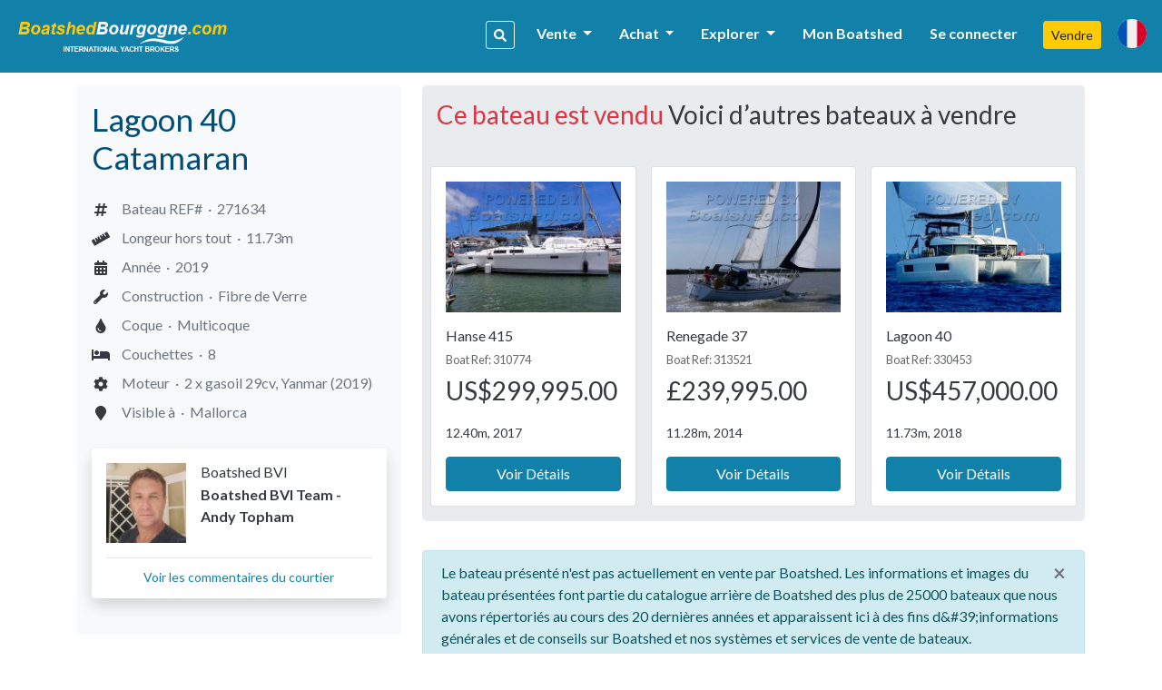

--- FILE ---
content_type: text/html; charset=UTF-8
request_url: https://bourgogne.boatshed.com/lagoon_40-boat-271634.html
body_size: 15799
content:
    <!DOCTYPE HTML>
<html dir="ltr" lang="" class="bs-bourgogne">
<head>
    <meta charset="utf-8">
<meta name="viewport" content="width=device-width, initial-scale=1, user-scalable=no, shrink-to-fit=no">

<title>Lagoon 40 Catamaran A Vendre, 11.73m, 2019</title>
<meta name="description" content="Lagoon 40 Catamaran A vendre | 11.73m | 2019 | 2x diesel 29cv | Fibre de Verre Construction | Multicoque Coque | 8 couchettes | Bateau REF# 271634" />
<meta name="keywords" content="Lagoon 40 Catamaran, 11.73m, 2019, 2 x diesel 29cv, Fibre de Verre construction, Multicoque underwater profile, 8 berth(s)" />
<meta name="robots" content="noindex,follow">

<meta property="og:title" content="Lagoon 40 Catamaran A Vendre, 11.73m, 2019"/>
<meta property="og:type" content="company"/>
    <meta property="og:image" content="https://d385tlrw8quush.cloudfront.net/400/300/271634_15e72550cddac957a3f4ad26b6632ee7.jpg"/>
<meta property="og:url" content="http://www.boatshed.com/lagoon_40-boat-271634.html"/>
<meta property="og:site_name" content="boatshed.com"/>
<meta property="fb:app_id" content="238802569484258">
<meta property="og:description" content="Lagoon 40 Catamaran A vendre | 11.73m | 2019 | 2x diesel 29cv | Fibre de Verre Construction | Multicoque Coque | 8 couchettes | Bateau REF# 271634"/>
<!-- Twitter Card Markup -->
<meta name="twitter:card" content="photo" />
<meta name="twitter:site" content="@boatshedneil" />
<meta name="twitter:title" content="Lagoon 40 Catamaran A Vendre, 11.73m, 2019" />
<meta name="twitter:image" content="https://d385tlrw8quush.cloudfront.net/400/300/271634_15e72550cddac957a3f4ad26b6632ee7.jpg" />
<meta name="twitter:url" content="http://www.boatshed.com/lagoon_40-boat-271634.html" />

<link rel="preconnect" href="https://fonts.googleapis.com">
<link rel="preconnect" href="https://fonts.gstatic.com" crossorigin>

<!-- Ahrefs -->
<meta name="ahrefs-site-verification" content="76409a1983730b0668a08d7aa1062a1bb4f275eedf65f10646340b0d8fde438c">

    <link rel="shortcut icon" href="/lib/img/logos/bs-favico.png" type="image/x-icon"/>

<!-- Lato Font -->
<link href="https://fonts.googleapis.com/css2?family=Lato:ital,wght@0,100;0,300;0,400;0,700;0,900;1,100;1,300;1,400;1,700;1,900&display=swap" rel="stylesheet">

<!-- Styles -->
<link rel="stylesheet" href="https://d385tlrw8quush.cloudfront.net/lib/frontend/dist/core/common.1765353562.p.css">

<link href="https://d385tlrw8quush.cloudfront.net/lib/css/print.css" rel="stylesheet" type="text/css" media="print" />


<meta name="facebook-domain-verification" content="" />

<script>
    <!-- Google Tag Manager -->
    var dataLayer=[];
                            
    dataLayer.push({
        'broker': {
            'broker_id':'416',
            'broker_un':'bourgogne'
        },

        'user': {
                                        'sessionID':'6248eb52797886c3bfb4d4db36a124fc',
                                                    'loggedIn': 'false',
                    },
    });
                (function(w,d,s,l,i){w[l]=w[l]||[];w[l].push({'gtm.start':
        new Date().getTime(),event:'gtm.js'});var f=d.getElementsByTagName(s)[0],
        j=d.createElement(s),dl=l!='dataLayer'?'&l='+l:'';j.async=true;j.src=
        'https://www.googletagmanager.com/gtm.js?id='+i+dl;f.parentNode.insertBefore(j,f);
    })(window,document,'script','dataLayer','GTM-WPRMGN');
    <!-- End Google Tag Manager -->

    // Hotjar Tracking Code for https://www.boatshed.com
    (function(h,o,t,j,a,r){
        h.hj=h.hj||function(){(h.hj.q=h.hj.q||[]).push(arguments)};
        h._hjSettings={hjid:1029809,hjsv:6};
        a=o.getElementsByTagName('head')[0];
        r=o.createElement('script');r.async=1;
        r.src=t+h._hjSettings.hjid+j+h._hjSettings.hjsv;
        a.appendChild(r);
    })(window,document,'https://static.hotjar.com/c/hotjar-','.js?sv=');

    /* Broker Facebook Pixel */
        /* Broker Facebook Pixel END */
</script>
                                                    <link rel="canonical" href="https://bvi.boatshed.com/lagoon_40-boat-271634.html" />
                            
                    </head>

<body id="viewboat" class="">
<noscript>
    <!-- Google Tag Manager (noscript) -->
    <iframe src="https://www.googletagmanager.com/ns.html?id=GTM-WPRMGN"
            height="0" width="0" style="display:none;visibility:hidden"></iframe>
        <!-- End Google Tag Manager (noscript) -->
    <!-- Broker Facebook Pixel -->
        <!-- End Broker Facebook Pixel -->
</noscript>
<div>
        	    <div id="fb-root"></div>
        <script>
            window.fbAsyncInit = function() {
                FB.init({
                    appId  : '238802569484258',
                    status : true, // check login status
                    cookie : true, // enable cookies to allow the server to access the session
                    xfbml  : true,  // parse XFBML
                    channelUrl  : 'http://www.boatshed.com/channel.html', // Custom Channel URL
                    oauth : false //enables OAuth 2.0
                });
            };
            (function() {
                var e = document.createElement('script');
                e.src = document.location.protocol + '//connect.facebook.net/en_US/all.js';
                e.async = true;
                document.getElementById('fb-root').appendChild(e);
            }());
        </script>
    
                <nav class="navbar fixed-top navbar-expand-xl bs" id="siteNav">
    <div class="container pl-0 pr-0">

        <a id="logo" title="Retour à l&#039;Accueil" href="/">

            
                                                    <img src="https://d385tlrw8quush.cloudfront.net/images/brokerLogos/1fcfec4e185f6aff2dbe9df0303ae9dc-boatshed-logo-brokers-website-logo-379x60_new-boatshed-bourgogne.png" alt="BoatshedBourgogne.com - International Yacht Brokers" />
                
                    </a>

                <ul class="nav navbar-nav ml-auto">
            <li class="nav-item">
                <a data-toggle="modal" data-target="#keywordSearchModal" class="d-inline-block d-lg-none btn btn-sm btn-outline-primary mr-3"><i class="fas fa-search"></i></a>
            </li>
        </ul>
        
        <button class="navbar-toggler" type="button" data-toggle="collapse" data-target=".navbar-collapse">
            <i class="fa fa-fw fa-bars"></i>
        </button>

        <div class="navbar-collapse navbar-responsive-collapse collapse mb-0">
            <ul class="nav navbar-nav ml-auto mt-lg-0">

                                
                                                            <li class="nav-item">
                        <a data-toggle="modal" id="navSearch" data-target="#keywordSearchModal" class="d-none d-lg-block btn btn-sm btn-outline-light mr-2 nav-search-btn" title="Recherche de bateaux"><i class="fas fa-search"></i></a>
                    </li>
                    
                                                                                                <li class="nav-item dropdown">
                                <a href="#" class="nav-link dropdown-toggle" data-toggle="dropdown" title="Vente">Vente <b class="caret"></b></a>
                                <div class="dropdown-menu">
                                                                                                                        <a class="dropdown-item" href="/aboutus/sell-my-boat" title="Vendre" >
                                                                                                    Vendre
                                                                                            </a>
                                                                                                                                                                <a class="dropdown-item" href="/boatbid/why_boatshed" title="Why Boatshed?" >
                                                                                                    Pourquoi Boatshed?
                                                                                            </a>
                                                                                                            </div>
                            </li>
                                                                                                                        <li class="nav-item dropdown">
                                <a href="#" class="nav-link dropdown-toggle" data-toggle="dropdown" title="Achat">Achat <b class="caret"></b></a>
                                <div class="dropdown-menu">
                                                                                                                        <a class="dropdown-item" href="/boats-for-sale/" title="Bateaux d&amp;#39;occasion" >
                                                                                                    Bateaux D&#39;occasion
                                                                                            </a>
                                                                                                                                                                <a class="dropdown-item" href="/aboutus/how-to-buy-a-boat" title="Acheter un bateau" >
                                                                                                    Acheter un Bateau
                                                                                            </a>
                                                                                                                                                                <a class="dropdown-item" href="http://www.boatbid.com" title="Boatbid" target="_blank">
                                                                                                    BoatBid
                                                                                            </a>
                                                                                                            </div>
                            </li>
                                                                                                                        <li class="nav-item dropdown">
                                <a href="#" class="nav-link dropdown-toggle" data-toggle="dropdown" title="Explorer">Explorer <b class="caret"></b></a>
                                <div class="dropdown-menu">
                                                                                                                        <a class="dropdown-item" href="/contact.php" title="Contact" >
                                                                                                    Contactez-nous
                                                                                            </a>
                                                                                                                                                                <a class="dropdown-item" href="/aboutus/history" title="Company History" >
                                                                                                    Historique de L&#39;entreprise
                                                                                            </a>
                                                                                                                                                                <a class="dropdown-item" href="/links.php" title="Liens" >
                                                                                                    Liens
                                                                                            </a>
                                                                                                                                                                <a class="dropdown-item" href="/aboutus/join-us" title="Rejoignez-nous" >
                                                                                                    Rejoignez-nous
                                                                                            </a>
                                                                                                            </div>
                            </li>
                                            
                                                                <li class="nav-item">
                            <a class="nav-link" href="/myboatshed.php">
                                Mon Boatshed
                            </a>
                        </li>
                        <li class="nav-item">
                            <a class="nav-link" href="/login.php" data-toggle="modal" data-target="#myBoatshedModal">
                                Se connecter
                            </a>
                        </li>
                                                            <li class="nav-item">
                        <a href="/aboutus/sell-my-boat" class="btn btn-sm btn-secondary">Vendre</a>
                    </li>

                
                                <li class="nav-item">
                    <a class="nav-link" id="lang-icon" href="#" data-toggle="modal" data-target="#langModal" title="Langue et devise">
                        <span class="d-inline-block d-lg-none text-white font-weight-bold mt-1 ml-2">Langue et devise</span>
                        <span class="bs-flag-32 bs-flag-fr-2x float-left float-lg-none"></span>
                    </a>
                </li>
            </ul>
        </div>
    </div>
</nav>
<div class="modal fade" id="myBoatshedModal" tabindex="-1" role="dialog">
    <div class="modal-dialog modal-lg modal-dialog-centered">
        <div class="modal-content">
            <div class="modal-body pt-4 pb-4">
                <div class="container-fluid">
                    <div class="row">
                        <button type="button" class="close" data-dismiss="modal" aria-label="Close"
                                style="position: absolute; right: 0; top: 0; padding: .75rem; z-index: 99;">
                                &times;
                        </button>
                        <div class="col-12 col-lg-6" id="signin-col">
                            <h3 class="mb-3">Se connecter</h3>
                            <form id="login_form" action="/dologin.php" method="post" name="loginform">
                                <div class="alert alert-danger cookie-warning" role="alert">
                                    **AVERTISSEMENT - Les cookies ne sont pas autorisés.  **\nVous ne pouvez pas vous inscrire et vous connecter sans autoriser les cookies.\nVeuillez vérifier votre documentation de browser pour continuer.
                                </div>
                                                                    <input type="hidden" name="retBoat" value="271634">
                                                                <div class="form-row clearfix mb-4">

                                    <div class="input-group mb-0">
                                        <input class="form-control" type="email" id="Boatshed_Login_Email" name="Login_Email" size="30" maxlength="255" value="" placeholder="Email" required />
                                        <div class="input-group-append">
                                            <button type="submit" class="btn btn-primary" id="inlinesubmit">Se connecter</button>
                                        </div>
                                    </div>
                                    <div class="form-check pt-1">
                                        <label class="form-check-label">
                                            <input type="checkbox" value="true" name="form_rememberme" id="form_rememberme" class="form-check-input" />
                                            Restez connecté
                                        </label>
                                    </div>
                                </div>
                                                                    <h6 class="mb-2 pt-3">Alternativement,</h6>
                                    <ul>
                                                                                    <li class="mb-2">
                                                <a href="/register.php?provider=facebook&boat=271634"
                                                   class="btn btn-block btn-social-facebook text-left d-flex flex-row flex-wrap align-items-center px-0 py-1" title="Inscrivez-vous avec Facebook">
                                                                                                                                                                                                                    <i class="col-2 fab fa-facebook-f fa-2x text-center px-1 py-2 border border-light border-top-0 border-left-0 border-bottom-0"></i>
                                                    <span class="col px-3">Inscrivez-vous avec Facebook</span>
                                                </a>
                                            </li>
                                                                                    <li>
                                                <a href="/register.php?provider=google&boat=271634"
                                                   class="btn btn-block btn-social-google text-left d-flex flex-row flex-wrap align-items-center px-0 py-1" title="Inscrivez-vous avec Google">
                                                                                                                                                                                                                    <i class="col-2 fab fa-google fa-2x text-center px-1 py-2 border border-light border-top-0 border-left-0 border-bottom-0"></i>
                                                    <span class="col px-3">Inscrivez-vous avec Google</span>
                                                </a>
                                            </li>
                                                                            </ul>
                                                            </form>
                        </div>

                        <div class="col" id="register-col">
                            <h3>Pourquoi Boatshed?</h3>
                            <ul class="pb-1" style="padding-inline-start: 1.2rem;">
                                <li><p>Affichez toutes les statistiques de vos bateaux en temps réel</p></li>
                                <li><p>Créer une « montre » véritable sur les bateaux que vous êtes en intéressée</p></li>
                                <li><p>Refer a boat and earn up to 20% of the brokers commission</p></li>
                            </ul>

                            <a href="
                                                                            /register.php?boat=271634
                                                                        "
                               class="btn btn-lg btn-block btn-primary">
                                Inscription gratuite
                            </a>

                        </div>
                    </div>
                </div>
            </div>
        </div>
    </div>
</div><div class="modal fade" id="langModal" tabindex="-1" role="dialog">
    <div class="modal-dialog modal-md">
        <div class="modal-content">
            <div class="modal-header">
                <h5 class="modal-title text-tertiary">
                                            Langue et devise
                                    </h5>
                <button type="button" class="close" data-dismiss="modal"><span>&times;</span></button>
            </div>
            <div class="modal-body">
                                <ul class="nav nav-pills nav-justified mb-4" id="pills-tab" role="tablist">
                    <li class="nav-item">
                        <a class="nav-link active" id="pills-lang-tab" data-toggle="pill" href="#pills-lang" role="tab"><i class="fas fa-globe fa-fw mr-1"></i> La langue</a>
                    </li>
                    <li class="nav-item">
                        <a class="nav-link" id="pills-currency-tab" data-toggle="pill" href="#pills-currency" role="tab"><i class="fas fa-coins fa-fw mr-1"></i> Devise</a>
                    </li>
                    <li class="nav-item">
                        <a class="nav-link" id="pills-units-tab" data-toggle="pill" href="#pills-units" role="tab"><i class="fas fa-ruler fa-fw mr-1"></i> Unités</a>
                    </li>
                </ul>
                                <div class="tab-content" id="pills-tabContent">
                    <div class="tab-pane fade show active" id="pills-lang" role="tabpanel">
                        <div class="list-group">
                                                                                                <a rel="nofollow" class="list-group-item list-group-item-action lang-en" href="/dolocalise.php?l=en" title="English (British)"><i class="bs-flag-16 bs-flag-en"></i> English (British)</a>
                                                                                                                                <a rel="nofollow" class="list-group-item list-group-item-action lang-en-us" href="/dolocalise.php?l=en-us" title="English (US)"><i class="bs-flag-16 bs-flag-en-us"></i> English (US)</a>
                                                                                                                                <a rel="nofollow" class="list-group-item list-group-item-action lang-de" href="/dolocalise.php?l=de" title="Deutsch"><i class="bs-flag-16 bs-flag-de"></i> Deutsch</a>
                                                                                                                                <a rel="nofollow" class="list-group-item list-group-item-action lang-el" href="/dolocalise.php?l=el" title="ελληνικά"><i class="bs-flag-16 bs-flag-el"></i> ελληνικά</a>
                                                                                                                                <a rel="nofollow" class="list-group-item list-group-item-action lang-es" href="/dolocalise.php?l=es" title="Español"><i class="bs-flag-16 bs-flag-es"></i> Español</a>
                                                                                                                                <div class="list-group-item list-group-item-action lang-fr active" title="Français"><i class="bs-flag-16 bs-flag-fr"></i> Français</div>
                                                                                                                                <a rel="nofollow" class="list-group-item list-group-item-action lang-hr" href="/dolocalise.php?l=hr" title="Hrvatski"><i class="bs-flag-16 bs-flag-hr"></i> Hrvatski</a>
                                                                                                                                <a rel="nofollow" class="list-group-item list-group-item-action lang-it" href="/dolocalise.php?l=it" title="Italiano"><i class="bs-flag-16 bs-flag-it"></i> Italiano</a>
                                                                                                                                <a rel="nofollow" class="list-group-item list-group-item-action lang-nl" href="/dolocalise.php?l=nl" title="Nederlands"><i class="bs-flag-16 bs-flag-nl"></i> Nederlands</a>
                                                                                                                                <a rel="nofollow" class="list-group-item list-group-item-action lang-pt" href="/dolocalise.php?l=pt" title="Português"><i class="bs-flag-16 bs-flag-pt"></i> Português</a>
                                                                                                                                <a rel="nofollow" class="list-group-item list-group-item-action lang-ru" href="/dolocalise.php?l=ru" title="русский"><i class="bs-flag-16 bs-flag-ru"></i> русский</a>
                                                                                                                                <a rel="nofollow" class="list-group-item list-group-item-action lang-ar" href="/dolocalise.php?l=ar" title=" العربية"><i class="bs-flag-16 bs-flag-ar"></i>  العربية</a>
                                                                                    </div>
                    </div>
                    <div class="tab-pane fade" id="pills-currency" role="tabpanel">
                        <div class="list-group">
                                                                                                <a rel="nofollow" class="list-group-item list-group-item-action" href="/docurrency.php?c=1" title="&amp;pound;">&pound;</a>
                                                                                                                                <div class="list-group-item list-group-item-action active" title="&amp;euro;">&euro;</div>
                                                                                                                                <a rel="nofollow" class="list-group-item list-group-item-action" href="/docurrency.php?c=3" title="US$">US$</a>
                                                                                                                                <a rel="nofollow" class="list-group-item list-group-item-action" href="/docurrency.php?c=4" title="C$">C$</a>
                                                                                                                                <a rel="nofollow" class="list-group-item list-group-item-action" href="/docurrency.php?c=5" title="THB฿">THB฿</a>
                                                                                                                                <a rel="nofollow" class="list-group-item list-group-item-action" href="/docurrency.php?c=6" title="A$">A$</a>
                                                                                                                                <a rel="nofollow" class="list-group-item list-group-item-action" href="/docurrency.php?c=7" title="AED">AED</a>
                                                                                                                                <a rel="nofollow" class="list-group-item list-group-item-action" href="/docurrency.php?c=8" title="BTC฿">BTC฿</a>
                                                                                                                                <a rel="nofollow" class="list-group-item list-group-item-action" href="/docurrency.php?c=9" title="NZD$">NZD$</a>
                                                                                                                                <a rel="nofollow" class="list-group-item list-group-item-action" href="/docurrency.php?c=10" title="R">R</a>
                                                                                    </div>
                    </div>
                    <div class="tab-pane fade" id="pills-units" role="tabpanel">
                        <p class="mt-3">Longueur</p>
                        <div class="list-group">
                            <a rel="nofollow" class="list-group-item list-group-item-action active" href="/domeasurement.php?unit=meters">Mètres</a>
                            <a rel="nofollow" class="list-group-item list-group-item-action " href="/domeasurement.php?unit=feet">Pieds</a>
                        </div>
                    </div>
                </div>
            </div>
        </div>
    </div>
</div><div class="modal fade" id="keywordSearchModal" tabindex="-1" role="dialog">
    <div class="modal-dialog modal-xl">
        <div class="modal-content">
            <div class="modal-body">
                                <div class="row">
    <div class="col-12 col-md-12 col-lg-8 mb-3">
        <div class="card bg-light h-100 shadow-sm">
            <h5 class="card-header text-left">Rechercher dans notre catalogue</h5>
            <div class="card-body">
                <form action="/dosearch.php" method="get" class="SearchForm">
                    <div class="input-group">
                        <input type="text" class="form-control" name="q" placeholder="Nom, marque, modèle, etc.">
                        <div class="input-group-append">
                            <button class="btn btn-primary" type="submit">rechercher</button>
                        </div>
                    </div>
                </form>
                <div class="text-center text-lg-left">
                    <a href="/list-by-type" class="btn btn-outline-primary btn-sm mt-4 mx-3 mx-lg-0 mt-lg-2 mr-lg-2">Recherche par type de bateau <i class="fas fa-fw fa-angle-right"></i></a>
                    <a href="/list-by-manufacturer" class="btn btn-outline-primary btn-sm mt-4 mx-3 mx-lg-0 mt-lg-2 mr-lg-2">Recherche par marque / modèle <i class="fas fa-fw fa-angle-right"></i></a>
                </div>
            </div>
        </div>
    </div>

    <div class="col-12 col-md-12 col-lg-4 mb-3">
        <div class="card h-100 shadow-sm">
            <h5 class="card-header text-left">Allez directement, entrez une référence de bateau</h5>
            <div class="card-body">
                <form action="/viewboat.php" method="get" class="SearchForm">
                    <div class="input-group">
                        <div class="input-group-prepend">
                            <span class="input-group-text" id="inputGroup-sizing-sm"> <i class="fas fa-fw fa-hashtag"></i></span>
                        </div>
                        <input type="number" class="form-control" name="boat" placeholder="e.g. #123456" required>
                        <div class="input-group-append">
                            <button class="btn btn-outline-primary" type="submit">Aller
                            </button>
                        </div>
                    </div>
                </form>
            </div>
        </div>
    </div>
</div>                <div class="text-center my-2 my-lg-0">
                    <a href="/used-boats-for-sale" class="btn btn-secondary btn-sm">plus d&#039;options</a>
                </div>
            </div>
        </div>
    </div>
</div>            <!--[if lt IE 9]>
    <div class="alert alert-info">You are using an <strong>outdated</strong> browser. Please <a href="http://browsehappy.com/">upgrade your browser</a> to improve your experience.</div>
    <![endif]-->

                
                <div id="body" class="container mt-4 mb-5">
            <div class="cookie-warning d-none">
                <div class="row">
                    <div class="col-md-12">
                        <div class="alert alert-danger" style="padding: 2rem">
                            <span class="fa fa-warning"></span> This website requires cookies to work. Your browser is blocking cookies and so you will be unable to register or login.
                            <a href="https://www.whatismybrowser.com/guides/how-to-enable-cookies/auto" rel="noopener" rel="noreferrer" target="_blank" class="strong" title="How to enable Cookies">Learn how to enable cookies <span class="fa fa-external-link"></span></a>
                        </div>
                    </div>
                </div>
            </div>
            <div class="row">
                                <div class="col-md-12 col-lg-12 mb-5 mb-md-0" id="maincontent">
                    <div id="minisearch-container-main"></div>
                                        
                                            <div itemscope itemtype="http://schema.org/Product">
                <div class="d-block d-lg-none">
                            <div class="alert alert-block alert-info mt-3 mb-4">
            <button type="button" class="close" data-dismiss="alert">&times;</button>
            Le bateau présenté n&#039;est pas actuellement en vente par Boatshed. Les informations et images du bateau présentées font partie du catalogue arrière de Boatshed des plus de 25000 bateaux que nous avons répertoriés au cours des 20 dernières années et apparaissent ici à des fins d&amp;#39;informations générales et de conseils sur Boatshed et nos systèmes et services de vente de bateaux.
        </div>
            </div>

                
                
        <div class="row"  >
                        <div class="col-lg-4 pr-lg-2 mb-0 mb-md-4 mb-lg-0">
                <div class="p-3 bg-light rounded mb-1 mb-md-0" id="boat-sidebar">
        <h1 itemprop="name" class="text-tertiary">
         <span itemprop="brand" itemscope itemtype="http://schema.org/Brand">
             <span itemprop="name">Lagoon 40 Catamaran</span>
         </span>
    </h1>
    
    <h5 class="body-color pt-1">

        
                        <div class="mt-1 mb-4 mb-lg-0">
                                                                                                <div itemprop="offers" itemscope itemtype="http://schema.org/Offer" class="d-none">
                        <span itemprop="priceCurrency" content="GBP" style="display:none;">&pound;</span><span 
                            itemprop="price" content="0" style="display: none;">0</span>
                        <span class="btn btn-sm btn-danger">Vendu / Non disponible</span>
                        <link itemprop="availability" href="https://schema.org/OutOfStock" />
                        <a href="https://bvi.boatshed.com/lagoon_40-boat-271634.html" itemprop="url"></a>
                     </div>
                                                                                                                                                                                                                                                                                                            </div>

                        
        
    </h5>


                <div class="float-cta-mobile">
                    </div>
    

        <ul itemprop="description" class="list-unstyled">
                                                        <li class="py-1">
                                                    <i class="fas fas fa-hashtag fa-fw"></i>
                                                <span>Bateau REF#&nbsp;&nbsp;&middot;&nbsp;</span>
                        <span><span id="boatRef" itemprop="sku">271634</span></span>
                    </li>
                                                                                                                                                            <li class="py-1">
                                                    <i class="fas fas fa-ruler fa-fw"></i>
                                                <span>Longeur hors tout&nbsp;&nbsp;&middot;&nbsp;</span>
                        <span>11.73m</span>
                    </li>
                                                                                                <li class="py-1">
                                                    <i class="fas fas fa-calendar-alt fa-fw"></i>
                                                <span>Année&nbsp;&nbsp;&middot;&nbsp;</span>
                        <span>2019</span>
                    </li>
                                                                                                <li class="py-1">
                                                    <i class="fas fas fa-wrench fa-fw"></i>
                                                <span>Construction&nbsp;&nbsp;&middot;&nbsp;</span>
                        <span>Fibre de Verre</span>
                    </li>
                                                                                                <li class="py-1">
                                                    <i class="fas fas fa-tint fa-fw"></i>
                                                <span>Coque&nbsp;&nbsp;&middot;&nbsp;</span>
                        <span>Multicoque</span>
                    </li>
                                                                                                                <li class="py-1">
                        <i class="fas fa-bed fa-fw"></i>
                        <span>Couchettes&nbsp;&nbsp;&middot;&nbsp;</span>
                        <span>8</span>
                    </li>
                                                                                                                <li class="py-1">
                        <i class="fas fa-cog fa-fw"></i>
                        <span>Moteur&nbsp;&nbsp;&middot;&nbsp;</span>
                        <span>2 x gasoil 29cv, Yanmar (2019)</span>
                    </li>
                                                                <li class="py-1">
                                                    <i class="fas fas fa-map-marker fa-fw"></i>
                                                <span>Visible à&nbsp;&nbsp;&middot;&nbsp;</span>
                        <span>Mallorca</span>
                    </li>
                                                                        </ul>



        


        <div class="card broker-card my-4 rounded shadow">
        <div class="card-body">
            <div class="media">
                <img class="mr-3 align-self-start img-fluid boat-broker-image"  src="https://d385tlrw8quush.cloudfront.net/linkimage-b782932be7125f9fd92c23040169f9ea-20190216_091245-01.jpeg.jpg-200-200" alt="Boatshed BVI"/>
                <div class="media-body d-block">
                    <div class="text-center text-lg-left">
                        <h6 class="body-color mb-1">
                                                            Boatshed BVI
                                                    </h6>
                        <span class="d-block body-color font-weight-bold mb-2">Boatshed BVI Team - Andy Topham</span>
                                            </div>
                </div>
            </div>
                <hr>
                <div class="text-center" style="line-height:1;">
                                            <a href="#friends-of-boatshed" class="view-brokers-comments font-size-sm mt-1">
                            Voir les commentaires du courtier
                        </a>
                                    </div>
        </div>
    </div>
        </div>
            </div>
                        <div class="col-lg-8">
                
        

    <div class="jumbotron p-3 d-none d-lg-block">
        <div class="recommended-container d-print-none">
            <h3 class="mb-3"><span class="text-danger">Ce bateau est vendu</span> Voici d’autres bateaux à vendre</h3>
                                                                                
    

<div class="slider_recommendation " data-recommend-type="similar" data-recommend-location="view_boat" data-listing-type="for-sale" >
    <ul class="thumbnails row p-0 my-0" style="list-style:none; display: flex !important;">
                    <li class="col-12 col-sm-6 col-md-4 mt-4 mt-4" data-recommend-pos="0">
                <div class="card">
                    <div class="card-body">
                        <a class="ImageLink d-block" style="position:relative;">
                            <div class="image-placeholder"></div>
                        </a>
                        <div class="caption caption-placeholder p-1 mt-2">
                            <div class="caption-body-placeholder"></div>
                            <a disabled="disabled"
                               class="btn btn-disabled btn-block"><i class="icon-repeat loader"></i> Chargement</a>
                        </div>
                    </div>
                </div>
            </li>
                    <li class="col-12 col-sm-6 col-md-4 mt-4 mt-4" data-recommend-pos="1">
                <div class="card">
                    <div class="card-body">
                        <a class="ImageLink d-block" style="position:relative;">
                            <div class="image-placeholder"></div>
                        </a>
                        <div class="caption caption-placeholder p-1 mt-2">
                            <div class="caption-body-placeholder"></div>
                            <a disabled="disabled"
                               class="btn btn-disabled btn-block"><i class="icon-repeat loader"></i> Chargement</a>
                        </div>
                    </div>
                </div>
            </li>
                    <li class="col-12 col-sm-6 col-md-4 mt-4 mt-4" data-recommend-pos="2">
                <div class="card">
                    <div class="card-body">
                        <a class="ImageLink d-block" style="position:relative;">
                            <div class="image-placeholder"></div>
                        </a>
                        <div class="caption caption-placeholder p-1 mt-2">
                            <div class="caption-body-placeholder"></div>
                            <a disabled="disabled"
                               class="btn btn-disabled btn-block"><i class="icon-repeat loader"></i> Chargement</a>
                        </div>
                    </div>
                </div>
            </li>
            </ul>
</div>        </div>
    </div>

<div class="d-none d-lg-block">
                    <div class="alert alert-block alert-info mt-3 mb-4">
            <button type="button" class="close" data-dismiss="alert">&times;</button>
            Le bateau présenté n&#039;est pas actuellement en vente par Boatshed. Les informations et images du bateau présentées font partie du catalogue arrière de Boatshed des plus de 25000 bateaux que nous avons répertoriés au cours des 20 dernières années et apparaissent ici à des fins d&amp;#39;informations générales et de conseils sur Boatshed et nos systèmes et services de vente de bateaux.
        </div>
    </div>




    <div class="row no-gutters mb-0">
    <div class="col-12">
                <div class="mainPhoto boat_image">
            
            
                            <span class="sold-boat-badge"></span>
            
                        <a href="#" data-toggle="modal" data-target="#inline-login-reg" onclick="">
                <img
                        itemprop="image"
                        class="rounded img-fluid"
                        id="main_boat_image"
                        src="https://d385tlrw8quush.cloudfront.net/1024/768/271634_15e72550cddac957a3f4ad26b6632ee7.jpg"
                        title="Lagoon 40 Catamaran"
                        alt="Lagoon 40 Catamaran"
                        width="100%"
                />
            </a>
                    </div>
                <div class="boat_gallery_buttons d-flex d-print-none text-center">
                                                    <a
                        href=""
                        class="boat_phone_gallery_summary btn btn-lg btn-light flex-even py-3 text-center"
                        title=""
                                                    data-toggle="modal" data-target="#inline-login-reg"
                                                onclick=""                        onclick="$('a.fancybox').eq(0).trigger('click'); return false;"
                >
                    <i class="fas fa-images fa-fw fa-2x d-block mx-auto mb-2 text-primary"></i>
                    Photos<span class="badge badge-dark ml-2">108</span>
                </a>
                                        <a
                        href=""
                        class="boat_phone_gallery_summary btn btn-lg btn-light flex-even py-3"
                        title=""
                                                    data-toggle="modal" data-target="#inline-login-reg"
                                                onclick=""                        onclick="$('a.fancybox').eq().trigger('click'); return false;"
                >
                    <i class="fab fa-youtube fa-fw fa-2x d-block mx-auto mb-2" style="color:#ff0000;"></i>
                    Vidéos<span class="badge badge-dark ml-2">4</span>
                </a>
                                        <a
                        href=""
                        class="boat_phone_gallery_summary btn btn-lg btn-light flex-even py-3"
                        title=""
                                                    data-toggle="modal" data-target="#inline-login-reg"
                                                 onclick=""                        onclick="$('a.fancybox').eq().trigger('click'); return false;"
                >
                    <i class="fas fa-vr-cardboard fa-fw fa-2x d-block mx-auto mb-2 text-orange"></i>
                    360&deg; VR Photos<span class="badge badge-dark ml-2">9</span>
                </a>
                                </div>
    </div>
</div>    







    <div class="bg-light rounded mt-5">
                <ul class="nav nav-pills nav-fill mb-3 d-print-none" id="boat-details-pills">
            <li class="nav-item p-3">
                <a class="nav-link py-3 active show" id="spec-tab" data-toggle="pill" href="#spec" role="tab" aria-controls="spec" aria-selected="true">spécification</a>
            </li>
            <li class="nav-item p-3">
                <a class="nav-link py-3" id="info-tab" data-toggle="pill" href="#info" role="tab" aria-controls="info" aria-selected="false">Information additionnelle</a>
            </li>
        </ul>
                <div class="tab-content" id="pills-tabContent">

                        <div class="tab-pane fade show active d-print-block" id="spec" role="tabpanel" aria-labelledby="pills-home-tab">
                <div id="boat_details_container" class="p-0">
                    <div class="px-3">
                    </div>
                    <div class="card-columns">

        
                                        <div class="boat_details_section card d-inline-block">
                    <h4 class="my-3 text-tertiary">Détails supplémentaires</h4>
                                                                                                                <table width="100%" border="0" cellspacing="0" cellpadding="0" class="table table-hover table-condensed table-striped table-bordered mt-3">
                                                                    <tr class="" id="spec1-VBoat_Designer">
                                        <th class="mw-50" style="word-break: break-word; min-width: 120px;">
                                            Architecte
                                        </th>
                                        <td style="word-break: break-word; text-transform: capitalize;">
                                            Van Peteghem-Lauriot Prevost
                                                                                                                                </td>
                                    </tr>
                                                                    <tr class="" id="spec1-VBoat_Builder">
                                        <th class="mw-50" style="word-break: break-word; min-width: 120px;">
                                            Chantier
                                        </th>
                                        <td style="word-break: break-word; text-transform: capitalize;">
                                            Lagoon
                                                                                                                                </td>
                                    </tr>
                                                                    <tr class="" id="spec1-VBoat_Lying">
                                        <th class="mw-50" style="word-break: break-word; min-width: 120px;">
                                            Visible à
                                        </th>
                                        <td style="word-break: break-word; text-transform: capitalize;">
                                            Mallorca
                                                                                                                                </td>
                                    </tr>
                                                                    <tr class="" id="spec1-VBoat_FuelCap">
                                        <th class="mw-50" style="word-break: break-word; min-width: 120px;">
                                            Capacité carburant
                                        </th>
                                        <td style="word-break: break-word; text-transform: capitalize;">
                                            509.1 L Total - 1 Cuve(s)
                                                                                                                                </td>
                                    </tr>
                                                                    <tr class="" id="spec1-VBoat_WaterCap">
                                        <th class="mw-50" style="word-break: break-word; min-width: 120px;">
                                            Capacité d&#039;eau
                                        </th>
                                        <td style="word-break: break-word; text-transform: capitalize;">
                                            345.5 L Total - 1 Cuve(s)
                                                                                                                                </td>
                                    </tr>
                                                            </table>
                                                            </div>
                                                <div class="boat_details_section card d-inline-block">
                    <h4 class="my-3 text-tertiary">Mécanique</h4>
                                                                                                                <table width="100%" border="0" cellspacing="0" cellpadding="0" class="table table-hover table-condensed table-striped table-bordered mt-3">
                                                                    <tr class="" id="spec1-VBoat_Engine">
                                        <th class="mw-50" style="word-break: break-word; min-width: 120px;">
                                            Moteur
                                        </th>
                                        <td style="word-break: break-word; text-transform: capitalize;">
                                            2 x gasoil 29cv
                                                                                                                                </td>
                                    </tr>
                                                                    <tr class="" id="spec1-VBoat_MakeModel">
                                        <th class="mw-50" style="word-break: break-word; min-width: 120px;">
                                            Marque et le modèle du moteur
                                        </th>
                                        <td style="word-break: break-word; text-transform: capitalize;">
                                            Yanmar (2019)
                                                                                                                                </td>
                                    </tr>
                                                                    <tr class="" id="spec1-EngineHours">
                                        <th class="mw-50" style="word-break: break-word; min-width: 120px;">
                                            Heures moteur
                                        </th>
                                        <td style="word-break: break-word; text-transform: capitalize;">
                                            moteur1= 771.3<br> moteur2= 783.9<br>
                                                                                                                                </td>
                                    </tr>
                                                                    <tr class="" id="spec1-VBoat_WaterCooled">
                                        <th class="mw-50" style="word-break: break-word; min-width: 120px;">
                                            Refroidi par
                                        </th>
                                        <td style="word-break: break-word; text-transform: capitalize;">
                                            Direct
                                                                                                                                </td>
                                    </tr>
                                                                    <tr class="" id="spec1-VBoat_Steering">
                                        <th class="mw-50" style="word-break: break-word; min-width: 120px;">
                                            Barre
                                        </th>
                                        <td style="word-break: break-word; text-transform: capitalize;">
                                            barre à roue
                                                                                                                                </td>
                                    </tr>
                                                                    <tr class="" id="spec1-VBoat_Drive">
                                        <th class="mw-50" style="word-break: break-word; min-width: 120px;">
                                            Transmission
                                        </th>
                                        <td style="word-break: break-word; text-transform: capitalize;">
                                            saildrive
                                                                                                                                </td>
                                    </tr>
                                                                    <tr class="" id="spec1-VBoat_FuelCons">
                                        <th class="mw-50" style="word-break: break-word; min-width: 120px;">
                                            Consommation carburant (approx)
                                        </th>
                                        <td style="word-break: break-word; text-transform: capitalize;">
                                            4.5 L /hr A vitesse de croisière
                                                                                                                                </td>
                                    </tr>
                                                            </table>
                                                            </div>
                                                <div class="boat_details_section card d-inline-block">
                    <h4 class="my-3 text-tertiary">Dimensions</h4>
                                                                                                                <table width="100%" border="0" cellspacing="0" cellpadding="0" class="table table-hover table-condensed table-striped table-bordered mt-3">
                                                                    <tr class="" id="spec1-VBoat_LOA">
                                        <th class="mw-50" style="word-break: break-word; min-width: 120px;">
                                            Longeur hors tout
                                        </th>
                                        <td style="word-break: break-word; text-transform: capitalize;">
                                            11.73m
                                                                                                                                </td>
                                    </tr>
                                                                    <tr class="" id="spec1-VBoat_Beam">
                                        <th class="mw-50" style="word-break: break-word; min-width: 120px;">
                                            Bau
                                        </th>
                                        <td style="word-break: break-word; text-transform: capitalize;">
                                            6.77m
                                                                                                                                </td>
                                    </tr>
                                                                    <tr class="" id="spec1-VBoat_DraftMin">
                                        <th class="mw-50" style="word-break: break-word; min-width: 120px;">
                                            Tirant d&#039;eau Min
                                        </th>
                                        <td style="word-break: break-word; text-transform: capitalize;">
                                            1.34m
                                                                                                                                </td>
                                    </tr>
                                                                    <tr class="" id="spec1-VBoat_DraftMax">
                                        <th class="mw-50" style="word-break: break-word; min-width: 120px;">
                                            Tirant d&#039;eau Max
                                        </th>
                                        <td style="word-break: break-word; text-transform: capitalize;">
                                            1.34m
                                                                                                                                </td>
                                    </tr>
                                                                    <tr class="" id="spec1-VBoat_Displacement">
                                        <th class="mw-50" style="word-break: break-word; min-width: 120px;">
                                            Deplacement
                                        </th>
                                        <td style="word-break: break-word; text-transform: capitalize;">
                                            10,348kg
                                                                                                                                </td>
                                    </tr>
                                                                    <tr class="" id="spec1-Storage">
                                        <th class="mw-50" style="word-break: break-word; min-width: 120px;">
                                            Stationnement
                                        </th>
                                        <td style="word-break: break-word; text-transform: capitalize;">
                                            Marina
                                                                                                                                </td>
                                    </tr>
                                                            </table>
                                                            </div>
                                                                    <div class="boat_details_section card d-inline-block">
                    <h4 class="my-3 text-tertiary">Voiles</h4>
                                                                                                                <table width="100%" border="0" cellspacing="0" cellpadding="0" class="table table-hover table-condensed table-striped table-bordered mt-3">
                                                                    <tr class="" id="spec1-VBoat_ReefingMainsail">
                                        <th class="mw-50" style="word-break: break-word; min-width: 120px;">
                                            Grand voile à ris
                                        </th>
                                        <td style="word-break: break-word; text-transform: capitalize;">
                                            Incidence - bande à ris (2019) Stack Pack, Fully Battened, Lazy Jacks, 2 Ris
                                                                                                                                </td>
                                    </tr>
                                                                    <tr class="" id="spec1-VBoat_Headsail">
                                        <th class="mw-50" style="word-break: break-word; min-width: 120px;">
                                            Génois/foc
                                        </th>
                                        <td style="word-break: break-word; text-transform: capitalize;">
                                            Incidence - Enrouleur (2019)
                                                                                                                                </td>
                                    </tr>
                                                            </table>
                                                            </div>
                                                            <div class="boat_details_section card d-inline-block">
                    <h4 class="my-3 text-tertiary">Systèmes électriques</h4>
                                                                                                                                                                                                                                                                <div class="extra-information d-block mb-2">
                                            <p>220 batterie volts, 3 batterie(s) chargé(s) par: moteur, panneaux solaires, prise de quai </p>
                                                                                                                                </div>
                                                                                                                                                            </div>
                                                <div class="boat_details_section card d-inline-block">
                    <h4 class="my-3 text-tertiary">Construction</h4>
                                                                                                                <table width="100%" border="0" cellspacing="0" cellpadding="0" class="table table-hover table-condensed table-striped table-bordered mt-3">
                                                                    <tr class="" id="spec1-VBoat_ConstructionType">
                                        <th class="mw-50" style="word-break: break-word; min-width: 120px;">
                                            Construction
                                        </th>
                                        <td style="word-break: break-word; text-transform: capitalize;">
                                            Fibre de Verre
                                                                                                                                </td>
                                    </tr>
                                                                    <tr class="" id="spec1-VBoat_UnderwaterProfile">
                                        <th class="mw-50" style="word-break: break-word; min-width: 120px;">
                                            Coque
                                        </th>
                                        <td style="word-break: break-word; text-transform: capitalize;">
                                            Multicoque
                                                                                                                                </td>
                                    </tr>
                                                                    <tr class="" id="spec1-VBoat_Finish">
                                        <th class="mw-50" style="word-break: break-word; min-width: 120px;">
                                            Finition
                                        </th>
                                        <td style="word-break: break-word; text-transform: capitalize;">
                                            Gelcoat finition
                                                                                                                                </td>
                                    </tr>
                                                            </table>
                                                            </div>
                                                <div class="boat_details_section card d-inline-block">
                    <h4 class="my-3 text-tertiary">Aménagements</h4>
                                                                                                                <table width="100%" border="0" cellspacing="0" cellpadding="0" class="table table-hover table-condensed table-striped table-bordered mt-3">
                                                                    <tr class="" id="spec1-form_num_total_berths">
                                        <th class="mw-50" style="word-break: break-word; min-width: 120px;">
                                            Nombre total de couchages
                                        </th>
                                        <td style="word-break: break-word; text-transform: capitalize;">
                                            8
                                                                                                                                </td>
                                    </tr>
                                                                    <tr class="" id="spec1-form_num_double_berths">
                                        <th class="mw-50" style="word-break: break-word; min-width: 120px;">
                                            Nombre de lits doubles
                                        </th>
                                        <td style="word-break: break-word; text-transform: capitalize;">
                                            4
                                                                                                                                </td>
                                    </tr>
                                                                    <tr class="" id="spec1-VBoat_Cabins">
                                        <th class="mw-50" style="word-break: break-word; min-width: 120px;">
                                            Cabines
                                        </th>
                                        <td style="word-break: break-word; text-transform: capitalize;">
                                            4
                                                                                                                                </td>
                                    </tr>
                                                                    <tr class="" id="spec1-VBoat_HandBasin">
                                        <th class="mw-50" style="word-break: break-word; min-width: 120px;">
                                            Lavabo
                                        </th>
                                        <td style="word-break: break-word; text-transform: capitalize;">
                                            4
                                                                                                                                </td>
                                    </tr>
                                                                    <tr class="" id="spec1-VBoat_Shower">
                                        <th class="mw-50" style="word-break: break-word; min-width: 120px;">
                                            Douche
                                        </th>
                                        <td style="word-break: break-word; text-transform: capitalize;">
                                            5
                                                                                                                                </td>
                                    </tr>
                                                                    <tr class="" id="spec1-VBoat_Heads">
                                        <th class="mw-50" style="word-break: break-word; min-width: 120px;">
                                            Toilettes
                                        </th>
                                        <td style="word-break: break-word; text-transform: capitalize;">
                                            4 Toilettes (électrique)
                                                                                                                                </td>
                                    </tr>
                                                            </table>
                                                                                                                                                                                                                                                                                            <div class="extra-information d-block mb-2">
                                            <p>3 feux(s) gaz cuisinière</p>
                                                                                                                                </div>
                                                                                                                                                            </div>
                                                                                    </div>                </div>
                                <div class="p-3 boat-details-footer text-center">
                    <a href="#info" data-toggle="tab" id="additional-info-btn" class="btn btn-sm btn-outline-dark">
                        Information additionnelle
                        <i class="fas fa-chevron-right fa-fw ml-1"></i>
                    </a>
                </div>
            </div>

                        <div class="tab-pane fade d-print-block" id="info" role="tabpanel">
                <div id="boat_details_container" class="p-0">
                    <div class="card-columns">
                                                                                                                                                        <div class="boat_details_section card d-inline-block mb-3">
                    <h4 class="my-3 text-tertiary">Aménagements</h4>
                                                                                                                                                            <table width="100%" border="0" cellspacing="0" cellpadding="0" class="table table-condensed table-hover table-striped table-bordered mt-3">
                                                                    <tr class="" id="spec2-VBoat_Cooker">
                                        <th class="w-75" style="word-break: break-word;">
                                            Cuisinière
                                                                                                                                </th>
                                        <td class="w-25 text-center" style="word-break: break-word;">
                                                                                            <i class="fas fa-check-circle fa-fw text-success" style="font-size: 1.5rem"></i>
                                            
                                        </td>
                                    </tr>
                                                                    <tr class="" id="spec2-VBoat_Oven">
                                        <th class="w-75" style="word-break: break-word;">
                                            Four
                                                                                                                                </th>
                                        <td class="w-25 text-center" style="word-break: break-word;">
                                                                                            <i class="fas fa-check-circle fa-fw text-success" style="font-size: 1.5rem"></i>
                                            
                                        </td>
                                    </tr>
                                                                    <tr class="" id="spec2-Accom_Fridge">
                                        <th class="w-75" style="word-break: break-word;">
                                            Frigo
                                                                                                                                </th>
                                        <td class="w-25 text-center" style="word-break: break-word;">
                                                                                            <i class="fas fa-check-circle fa-fw text-success" style="font-size: 1.5rem"></i>
                                            
                                        </td>
                                    </tr>
                                                                    <tr class="" id="spec2-Accom_Freezer">
                                        <th class="w-75" style="word-break: break-word;">
                                            Congélateur
                                                                                                                                </th>
                                        <td class="w-25 text-center" style="word-break: break-word;">
                                                                                            <i class="fas fa-check-circle fa-fw text-success" style="font-size: 1.5rem"></i>
                                            
                                        </td>
                                    </tr>
                                                                    <tr class="" id="spec2-Accom_Curtain">
                                        <th class="w-75" style="word-break: break-word;">
                                            Rideaux
                                                                                                                                </th>
                                        <td class="w-25 text-center" style="word-break: break-word;">
                                                                                            <i class="fas fa-check-circle fa-fw text-success" style="font-size: 1.5rem"></i>
                                            
                                        </td>
                                    </tr>
                                                                    <tr class="" id="spec2-VBoat_PressurisedWater">
                                        <th class="w-75" style="word-break: break-word;">
                                            Système d&#039;eau sous pression
                                                                                                                                </th>
                                        <td class="w-25 text-center" style="word-break: break-word;">
                                                                                            <i class="fas fa-check-circle fa-fw text-success" style="font-size: 1.5rem"></i>
                                            
                                        </td>
                                    </tr>
                                                                    <tr class="" id="spec2-VBoat_HotWater">
                                        <th class="w-75" style="word-break: break-word;">
                                            Système d&#039;eau chaude
                                                                                                                                </th>
                                        <td class="w-25 text-center" style="word-break: break-word;">
                                                                                            <i class="fas fa-check-circle fa-fw text-success" style="font-size: 1.5rem"></i>
                                            
                                        </td>
                                    </tr>
                                                                    <tr class="" id="spec2-VBoat_Accom_WaterCockpitShower">
                                        <th class="w-75" style="word-break: break-word;">
                                            Douche cockpit
                                                                                                                                </th>
                                        <td class="w-25 text-center" style="word-break: break-word;">
                                                                                            <i class="fas fa-check-circle fa-fw text-success" style="font-size: 1.5rem"></i>
                                            
                                        </td>
                                    </tr>
                                                                    <tr class="" id="spec2-VBoat_Microwave">
                                        <th class="w-75" style="word-break: break-word;">
                                            Four à micro-ondes
                                                                                                                                </th>
                                        <td class="w-25 text-center" style="word-break: break-word;">
                                                                                            <i class="fas fa-check-circle fa-fw text-success" style="font-size: 1.5rem"></i>
                                            
                                        </td>
                                    </tr>
                                                            </table>
                                                                                                                                                                                                                                                <div class="extra-information d-block mb-2">
                                            <p>3 feux(s) gaz cuisinière</p>
                                                                                                                                </div>
                                                                                                                                                            </div>
                                                                    <div class="boat_details_section card d-inline-block mb-3">
                    <h4 class="my-3 text-tertiary">Accastillage de pont</h4>
                                                                                                                <table width="100%" border="0" cellspacing="0" cellpadding="0" class="table table-condensed table-hover table-striped table-bordered mt-3">
                                                                    <tr class="" id="spec2-Deck_Cockpit">
                                        <th class="w-75" style="word-break: break-word;">
                                            Taud de cockpit
                                                                                                                                </th>
                                        <td class="w-25 text-center" style="word-break: break-word;">
                                                                                            <i class="fas fa-check-circle fa-fw text-success" style="font-size: 1.5rem"></i>
                                            
                                        </td>
                                    </tr>
                                                                    <tr class="" id="spec2-Deck_Fenders">
                                        <th class="w-75" style="word-break: break-word;">
                                            Parre battages
                                                                                                                                </th>
                                        <td class="w-25 text-center" style="word-break: break-word;">
                                                                                            <i class="fas fa-check-circle fa-fw text-success" style="font-size: 1.5rem"></i>
                                            
                                        </td>
                                    </tr>
                                                                    <tr class="" id="spec2-Deck_Boathook">
                                        <th class="w-75" style="word-break: break-word;">
                                            Gaffe
                                                                                                                                </th>
                                        <td class="w-25 text-center" style="word-break: break-word;">
                                                                                            <i class="fas fa-check-circle fa-fw text-success" style="font-size: 1.5rem"></i>
                                            
                                        </td>
                                    </tr>
                                                                    <tr class="" id="spec2-Deck_Davits">
                                        <th class="w-75" style="word-break: break-word;">
                                            Bossoirs
                                                                                                                                </th>
                                        <td class="w-25 text-center" style="word-break: break-word;">
                                                                                            <i class="fas fa-check-circle fa-fw text-success" style="font-size: 1.5rem"></i>
                                            
                                        </td>
                                    </tr>
                                                                    <tr class="" id="spec2-Deck_SwimLadder">
                                        <th class="w-75" style="word-break: break-word;">
                                            Echelle de bain
                                                                                                                                </th>
                                        <td class="w-25 text-center" style="word-break: break-word;">
                                                                                            <i class="fas fa-check-circle fa-fw text-success" style="font-size: 1.5rem"></i>
                                            
                                        </td>
                                    </tr>
                                                                    <tr class="" id="spec2-Deck_Bimini">
                                        <th class="w-75" style="word-break: break-word;">
                                            Bimini
                                                                                                                                </th>
                                        <td class="w-25 text-center" style="word-break: break-word;">
                                                                                            <i class="fas fa-check-circle fa-fw text-success" style="font-size: 1.5rem"></i>
                                            
                                        </td>
                                    </tr>
                                                            </table>
                                                                                                                                                                                                                                                <div class="extra-information d-block mb-2">
                                            <p> 1 winch(s) de drisse<br> 1 winch(s) d'écoute<br>électrique Quick guindeau<br> 2 ancre(s)<br>(Delta)<br> 45.72m  de chaîne<br>15.24m de bout<br></p>
                                                                                                                                </div>
                                                                                                                                                            </div>
                                                                    <div class="boat_details_section card d-inline-block mb-3">
                    <h4 class="my-3 text-tertiary">Equipement de Navigation</h4>
                                                                                                                <table width="100%" border="0" cellspacing="0" cellpadding="0" class="table table-condensed table-hover table-striped table-bordered mt-3">
                                                                    <tr class="" id="spec2-Nav_Compass">
                                        <th class="w-75" style="word-break: break-word;">
                                            Compas
                                                                                                                                </th>
                                        <td class="w-25 text-center" style="word-break: break-word;">
                                                                                            <i class="fas fa-check-circle fa-fw text-success" style="font-size: 1.5rem"></i>
                                            
                                        </td>
                                    </tr>
                                                                    <tr class="" id="spec2-Nav_Speed">
                                        <th class="w-75" style="word-break: break-word;">
                                            Vitesse
                                                                                                                                </th>
                                        <td class="w-25 text-center" style="word-break: break-word;">
                                                                                            <i class="fas fa-check-circle fa-fw text-success" style="font-size: 1.5rem"></i>
                                            
                                        </td>
                                    </tr>
                                                                    <tr class="" id="spec2-Nav_VHF">
                                        <th class="w-75" style="word-break: break-word;">
                                            VHF
                                                                                                                                </th>
                                        <td class="w-25 text-center" style="word-break: break-word;">
                                                                                            <i class="fas fa-check-circle fa-fw text-success" style="font-size: 1.5rem"></i>
                                            
                                        </td>
                                    </tr>
                                                                    <tr class="" id="spec2-Nav_GPS">
                                        <th class="w-75" style="word-break: break-word;">
                                            GPS
                                                                                                                                </th>
                                        <td class="w-25 text-center" style="word-break: break-word;">
                                                                                            <i class="fas fa-check-circle fa-fw text-success" style="font-size: 1.5rem"></i>
                                            
                                        </td>
                                    </tr>
                                                                    <tr class="" id="spec2-Nav_Plotter">
                                        <th class="w-75" style="word-break: break-word;">
                                            Traceur
                                                                                                                                </th>
                                        <td class="w-25 text-center" style="word-break: break-word;">
                                                                                            <i class="fas fa-check-circle fa-fw text-success" style="font-size: 1.5rem"></i>
                                            
                                        </td>
                                    </tr>
                                                                    <tr class="" id="spec2-Nav_AutoPilot">
                                        <th class="w-75" style="word-break: break-word;">
                                            Pilote automatique
                                                                                                                                </th>
                                        <td class="w-25 text-center" style="word-break: break-word;">
                                                                                            <i class="fas fa-check-circle fa-fw text-success" style="font-size: 1.5rem"></i>
                                            
                                        </td>
                                    </tr>
                                                                    <tr class="" id="spec2-Nav_Stereo">
                                        <th class="w-75" style="word-break: break-word;">
                                            Stéréo
                                                                                                                                </th>
                                        <td class="w-25 text-center" style="word-break: break-word;">
                                                                                            <i class="fas fa-check-circle fa-fw text-success" style="font-size: 1.5rem"></i>
                                            
                                        </td>
                                    </tr>
                                                                    <tr class="" id="spec2-Nav_Lights">
                                        <th class="w-75" style="word-break: break-word;">
                                            Feux de navigation
                                                                                                                                </th>
                                        <td class="w-25 text-center" style="word-break: break-word;">
                                                                                            <i class="fas fa-check-circle fa-fw text-success" style="font-size: 1.5rem"></i>
                                            
                                        </td>
                                    </tr>
                                                            </table>
                                                            </div>
                                                <div class="boat_details_section card d-inline-block mb-3">
                    <h4 class="my-3 text-tertiary">Equipement de Sécurité</h4>
                                                                                                                <table width="100%" border="0" cellspacing="0" cellpadding="0" class="table table-condensed table-hover table-striped table-bordered mt-3">
                                                                    <tr class="" id="spec2-Safety_Lifejacket">
                                        <th class="w-75" style="word-break: break-word;">
                                            Gilets de sauvetage
                                                                                                                                </th>
                                        <td class="w-25 text-center" style="word-break: break-word;">
                                                                                            <i class="fas fa-check-circle fa-fw text-success" style="font-size: 1.5rem"></i>
                                            
                                        </td>
                                    </tr>
                                                                    <tr class="" id="spec2-Safety_Lifebuoy">
                                        <th class="w-75" style="word-break: break-word;">
                                            Bouées couronnes
                                                                                                                                </th>
                                        <td class="w-25 text-center" style="word-break: break-word;">
                                                                                            <i class="fas fa-check-circle fa-fw text-success" style="font-size: 1.5rem"></i>
                                            
                                        </td>
                                    </tr>
                                                                    <tr class="" id="spec2-Safety_Horn">
                                        <th class="w-75" style="word-break: break-word;">
                                            Corne
                                                                                                                                </th>
                                        <td class="w-25 text-center" style="word-break: break-word;">
                                                                                            <i class="fas fa-check-circle fa-fw text-success" style="font-size: 1.5rem"></i>
                                            
                                        </td>
                                    </tr>
                                                                    <tr class="" id="spec2-Safety_EPIRP406">
                                        <th class="w-75" style="word-break: break-word;">
                                            Balise satellite 406MHz
                                                                                                                                </th>
                                        <td class="w-25 text-center" style="word-break: break-word;">
                                                                                            <i class="fas fa-check-circle fa-fw text-success" style="font-size: 1.5rem"></i>
                                            
                                        </td>
                                    </tr>
                                                                    <tr class="" id="spec2-Safety_Steering">
                                        <th class="w-75" style="word-break: break-word;">
                                            Barre de secours
                                                                                                                                </th>
                                        <td class="w-25 text-center" style="word-break: break-word;">
                                                                                            <i class="fas fa-check-circle fa-fw text-success" style="font-size: 1.5rem"></i>
                                            
                                        </td>
                                    </tr>
                                                            </table>
                                                                                                                                                                                                                                                <div class="extra-information d-block mb-2">
                                            <p>2 pompes de cale (2 manuel / 2 électrique)</p>
                                                                                                                                </div>
                                                                                                                                                            </div>
                        </div>                </div>
                                <div class="p-3 boat-details-footer text-center">
                    <a href="#spec" data-toggle="tab" id="spec-btn" class="btn btn-sm btn-outline-dark">
                        Lis spécification
                    </a>
                </div>
            </div>
        </div>

    </div>


    <div class="bg-light p-3 rounded mt-5" id="friends-of-boatshed">
                    <div class="d-flex">
                                    <a href="/friends-of-boatshed.php?friend=insurance&amp;boat=271634" class="btn btn btn-outline-primary btn-sm flex-fill mx-2" target="_blank">Assurance</a>
                                    <a href="preferred-partner/triangle-berth-brokers/271634/" class="btn btn btn-outline-primary btn-sm flex-fill mx-2" target="_blank">Amarrage</a>
                                    <a href="/friends-of-boatshed.php?friend=transport&amp;boat=271634" class="btn btn btn-outline-primary btn-sm flex-fill mx-2" target="_blank">Transport</a>
                            </div>
        
        <div class="d-flex">
            <a href="/friends-of-boatshed.php?boat=271634#more" class="btn btn btn-primary flex-fill mx-2 mt-3 text-white" target="_blank">Voir toutes les compagnies maritimes avec lesquelles nous aimons travailler&nbsp;&nbsp;&nbsp;<i class="fas fa-chevron-right"></i></a>
        </div>
    </div>


    <div class="bg-light p-3 mt-5 rounded">
                                <h3 class="mb-3 text-tertiary">Commentaires du Broker</h3>
            <div class="bg-white p-3 p-md-4 mb-4 rounded">
                <div class="d-block">
                                            <a href="/register.php" title="S&#039;inscrire"></a>
                                    </div>

                
                <div class="d-block">
                    <p>These boat details are subject to contract.<br>Note: Offers on the asking price may be considered.</p><p>The Lagoon 40, with 4 cabins and 4 heads, is a perfect little big boat. It is perfect for a family, a couple with guests or a group of friends, but is still small enough to handle with ease.</p><p>The Lagoon 40 replaces the previous 39 and the 400 models. This small cat has adopted the styling of her larger siblings, including more angular transoms, longer rectangular hull ports to let light stream in below and a coachroof that flows into an upward-angled composite hardtop, which gives the boat an aggressive look. The wraparound windows are still vertical, but their elongated look gives this 40-footer a recognizable profile. The mast is positioned well aft in an effort to make the main that much smaller and easier to handle for shorthanded crews.</p><p>This is an ex-charter vessel</p><p>EXTERIOR PHOTOS ARE STOCK PHOTOS PROVIDED BY LAGOON</p>
                </div>
                            </div>

                                                                        
    </div>

<div id="disclaimer" class="py-3 p-md-2 small ">
            Lorsque les détails ci-dessous donnent des détails sur un bateau, qu&#039;il soit neuf ou d&#039;occasion, ils sont destinés à donner une description juste du navire mais ne sont pas garantis comme exacts ou complets. Ils ne feront partie d&#039;aucune offre ou contrat de vente du navire. Il est recommandé à l&#039;acheteur potentiel de vérifier indépendamment les détails et le navire. Le vendeur ne vend pas dans le cadre d&#039;une entreprise, sauf indication contraire. Les biens personnels sont exclus de la vente du navire à moins qu&#039;ils ne soient spécifiquement inclus dans les spécifications d&#039;inscription ci-dessus ou dans un contrat d&#039;achat. Les biens personnels peuvent être des équipements ou des engins qui ne sont pas fixés en permanence au navire, y compris, mais sans s&#039;y limiter : des œuvres d&#039;art, du matériel de divertissement, du matériel de pêche, des récepteurs de télévision, du matériel de loisirs, des kayaks, des outils et des appareils personnels. Les photos qui peuvent accessoirement représenter les biens personnels des propriétaires ne signifient pas que ces articles sont inclus dans la vente du navire à moins que ces articles ne soient spécifiquement énumérés ici. À tout moment, lorsque les détails ci-dessous donnent des détails sur un nouveau bateau et/ou un nouveau bateau à fournir/construire par un constructeur/fabricant, ou un bateau à affréter, via notre introduction, nous ne garantissons ni n&#039;assumons la responsabilité de l&#039;exactitude ou la fiabilité de toute information fournie par des sociétés tierces à cet égard, y compris, sans s&#039;y limiter, les nouveaux constructeurs/constructeurs de bateaux, les sociétés de charter et/ou les sociétés/entreprises qui sont des « Amis de Boatshed ». Nous ne serons pas responsables de, ou partie à, toute transaction, contrat ou accord entre vous et ces tiers fournisseurs de produits ou services et il vous incombe de vérifier ces détails directement auprès de ces entités et de conclure un contrat avec elles à votre seule discrétion. discrétion et selon des conditions que vous acceptez.
    </div>

    



    <div class="modal fade" id="inline-login-reg" tabindex="-1" role="dialog">
    <div class="modal-dialog modal-lg modal-dialog-centered">
        <div class="modal-content">
            <div class="modal-body pt-4 pb-4">
                <div class="container-fluid">
                    <div class="row">
                        <button type="button" class="close" data-dismiss="modal" aria-label="Close"
                                style="position: absolute; right: 0; top: 0; padding: .75rem; z-index: 99;">
                            &times;
                        </button>
                        <div class="col-12 col-lg-6" id="signin-col">
                            <h4 class="mb-3">Se connecter</h4>
                            <form id="login_form" action="/dologin.php" method="post" name="loginform">
                                <div class="alert alert-danger cookie-warning" role="alert">
                                    **AVERTISSEMENT - Les cookies ne sont pas autorisés.  **\nVous ne pouvez pas vous inscrire et vous connecter sans autoriser les cookies.\nVeuillez vérifier votre documentation de browser pour continuer.
                                </div>
                                                                    <input type="hidden" name="retBoat" value="271634">
                                                                <div class="form-row clearfix mb-4">
                                    <input type="hidden" name="login_referer" id="loginReferer">

                                    <div class="input-group mb-0">
                                        <input class="form-control" type="email" id="Boatshed_Login_Email" name="Login_Email" size="30" maxlength="255" value="" placeholder="Email" required />
                                        <div class="input-group-append">
                                            <button type="submit" class="btn btn-primary" id="inlinesubmit">Se connecter</button>
                                        </div>
                                    </div>
                                    <div class="form-check pt-1">
                                        <label class="form-check-label">
                                            <input type="checkbox" value="true" name="form_rememberme" id="form_rememberme" class="form-check-input" />
                                            Restez connecté
                                        </label>
                                    </div>
                                </div>
                                                                    <h6 class="mb-2 pt-3">Alternativement, </h6>
                                    <ul>
                                                                                    <li class="mb-2">
                                                <a href="/register.php?provider=facebook&boat=271634" class="btn btn-sm btn-social-facebook text-left d-flex flex-row flex-wrap align-items-center px-0 py-1" title="Inscrivez-vous avec Facebook">
                                                                                                                                                                                                                    <i class="col-2 fab fa-facebook-f fa-2x text-center px-1 py-2 border border-light border-top-0 border-left-0 border-bottom-0"></i>
                                                    <span class="col px-3">Inscrivez-vous avec Facebook</span>
                                                </a>
                                            </li>
                                                                                    <li>
                                                <a href="/register.php?provider=google&boat=271634" class="btn btn-sm btn-social-google text-left d-flex flex-row flex-wrap align-items-center px-0 py-1" title="Inscrivez-vous avec Google">
                                                                                                                                                                                                                    <i class="col-2 fab fa-google fa-2x text-center px-1 py-2 border border-light border-top-0 border-left-0 border-bottom-0"></i>
                                                    <span class="col px-3">Inscrivez-vous avec Google</span>
                                                </a>
                                            </li>
                                                                            </ul>
                                                            </form>
                        </div>

                        <div class="col" id="register-col">
                            <h3>Get Access to More</h3>
                            <ul style="padding-inline-start: 1.2rem;">
                                <li><p>Voir des photos illimitées de chaque bateau</p></li>
                                <li><p>Vidéos de procédure pas à pas</p></li>
                                <li><p>VR 720 ° expériences</p></li>
                                <li><p>Soyez informé des nouveaux bateaux de votre intérêt</p></li>
                                <li><p>Recommandations de bateaux personnalisées</p></li>
                                <li><p>Enregistrer les bateaux dans &#39;My Boatshed&#39;</p></li>
                            </ul>
                        </div>
                    </div>
                </div>
            </div>
            <div class="modal-footer" style="justify-content: center;">
                <a href="
                                                    /register.php?boat=271634
                                                "
                   class="btn btn-block btn-lg btn-secondary" >
                    Créer <strong>un</strong> compte <strong>gratuit</strong> <i class="fas fa-sign-in-alt fa-fw"></i>
                </a>
            </div>
        </div>
    </div>
</div>



<div class="modal fade bd-example-modal-lg" tabindex="-1" role="dialog" id="contactModal">
    <div class="modal-dialog modal modal-dialog-centered">
        <div class="modal-content">
            <div class="modal-header">
                <h5 class="modal-title text-tertiary"> <a rel="nofollow" href="https://bvi.boatshed.com/contact-boatshed+bvi-team+_+andy+topham" style="text-decoration: none; color: inherit;" target="_blank">Boatshed BVI Team - Andy Topham</a></h5>
                <button type="button" class="close" data-dismiss="modal" aria-label="Close">
                    <span aria-hidden="true">&times;</span>
                </button>
            </div>
            <div class="modal-body">
                <div class="row">
                    <div class="col-12">

                        <table class="table table-bordered">
                            <tbody>
                                                            <tr>
                                    <th scope="col">Email</th>
                                    <td>
                                        <a rel="nofollow" href="mailto:andytopham@boatshed.com" title="Broker Contact Email"><strong>andytopham@boatshed.com</strong></a>
                                    </td>
                                </tr>
                                                                                        <tr>
                                    <th scope="col">Téléphone</th>
                                    <td>
                                        <strong><a href="tel:+17587261287" title="Broker Contact Telephone">+1 758 726 1287</a></strong>
                                    </td>
                                </tr>
                                                                                        <tr>
                                    <th scope="col">Portable</th>
                                    <td>
                                        <strong><a href="tel:+447795822922" title="Broker Contact Telephone">+44 (0)7795 822922</a></strong>
                                    </td>
                                </tr>
                                                        
                            </tbody>
                        </table>

                    </div>
                </div>
            </div>
            <div class="modal-footer">
                            </div>
        </div>
    </div>
</div>

<div class="modal fade bd-example-modal-lg" tabindex="-1" role="dialog" id="costCalculatorModal">
    <div class="modal-dialog modal-lg modal-dialog-centered">
        <div class="modal-content">
            <div class="modal-header">
                <h5 class="modal-title text-tertiary"><i class="fa fa-money"></i> Coût de la Propriété</h5>
                <button type="button" class="close" data-dismiss="modal" aria-label="Close">
                    <span aria-hidden="true">&times;</span>
                </button>
            </div>
            <div class="modal-body">
                <div class="row">
                    <div class="col-12">

                        <div id="costCalculator" class=""></div>

                    </div>
                </div>
            </div>
            <div class="modal-footer">
                <a id="costCalculatorRefreshBtn" class="btn btn-lg btn-outline-primary btn-block w-100">Recalculer</a>
            </div>
        </div>
    </div>
</div>


<div class="modal fade" id="shareBoat" tabindex="-1" aria-hidden="true">
    <div class="modal-dialog">
        <div class="modal-content">
            <div class="modal-header">
                <h5 class="modal-title" id="exampleModalLabel">Partagez ce bateau</h5>
                <button type="button" class="close" data-dismiss="modal" aria-label="Close">
                    <span aria-hidden="true">&times;</span>
                </button>
            </div>
            <div class="modal-body">
                <!-- AddToAny BEGIN -->
<div class="a2a_kit a2a_kit_size_32 a2a_default_style">
    <div class="row">
        <div class="col-12 col-sm-6"><a class="a2a_button_facebook">Partager via Facebook</a></div>
        <div class="col-12 col-sm-6"><a class="a2a_button_x">Partager via X</a></div>
        <div class="col-12 col-sm-6"><a class="a2a_button_linkedin">Partager via LinkedIn</a></div>
        <div class="col-12 col-sm-6"><a class="a2a_button_pinterest">Partager via Pinterest</a></div>
        <div class="col-12 col-sm-6"><a class="a2a_button_skype">Partager via Skype</a></div>
        <div class="col-12 col-sm-6"><a class="a2a_button_whatsapp">Partager via WhatsApp</a></div>
        <div class="col-12 col-sm-6"><a class="a2a_button_sms">Partager via SMS</a></div>
        <div class="col-12 col-sm-6"><a class="a2a_button_email">Partager via email</a></div>
        <div class="col-12"><a class="a2a_dd" href="https://www.addtoany.com/share">Voir plus d&amp;#39;options de partage</a></div>
    </div>
</div>
<script async src="https://static.addtoany.com/menu/page.js"></script>
<!-- AddToAny END -->            </div>
        </div>
    </div>
</div>
            </div>
        </div>

                                    
    </div>
                </div>
                                            </div>
        </div>
                    
                    <footer id="foot">
                    <a href="#" class="btn btn-lg btn-success shadow" id="backtotop" style="display:none;"><i class="fas fa-arrow-up"></i></a>
        
                                                    <div id="foot_top">
        <div class="container">
            <div class="row">

                                <div class="col-12 col-sm-12 col-md-4">
                                            <div class="col-12 col-sm-12 col-md-6 mt-5 text-center text-md-left">
                            <h4>Qui Sommes-nous?</h4>
                                                            <ul>
                                                                            <li><a href="/contact.php" title="Contact">Contactez-nous</a></li>
                                                                            <li><a href="/aboutus/meet-us" title="Meet the Team">Meet The Team</a></li>
                                                                            <li><a href="/aboutus/join-us" title="Rejoignez-nous">Rejoignez-nous</a></li>
                                                                            <li><a href="/aboutus/history" title="Company History">Historique de L&amp;#39;entreprise</a></li>
                                                                            <li><a href="/archive" title="Boatshed Archiver">Boatshed Archiver</a></li>
                                                                    </ul>
                                                    </div>
                                    </div>

                                <div class="col-12 col-sm-12 col-md-4 mt-5 text-center text-md-left">
                    <h4><a href="/news.php?articles=true">Articles</a></h4>
                    <ul>
                                                    <a href="/updated-august-2025--boatshed-website-traffic-comparisons-from-similarweb--updated-august-2025-blog-115130.html" title="Mise à jour août 2025 - Comparaisons du trafic du site web Boatshed de SimilarWeb - Mise à jour août 2025" class="d-block text-truncate">
                                <span style="text-decoration: none; font-size: .95rem;">Mise à jour août 2025 - Comparaisons du trafic du site web Boatshed de SimilarWeb - Mise à jour août 2025</span>
                            </a>
                                                    <a href="/the-boatshed-platform-offering-disrupting-traditional-boat-brokerage-blog-163143.html" title="L&amp;#39;offre de la plateforme Boatshed : révolutionner le courtage de bateaux traditionnel" class="d-block text-truncate">
                                <span style="text-decoration: none; font-size: .95rem;">L&amp;#39;offre de la plateforme Boatshed : révolutionner le courtage de bateaux traditionnel</span>
                            </a>
                                                    <a href="/understanding-the-true-value-of-your-boat-expert-valuations-by-boatshed-blog-137521.html" title="Comprendre la vraie valeur de votre bateau : évaluations expertes par Boatshed" class="d-block text-truncate">
                                <span style="text-decoration: none; font-size: .95rem;">Comprendre la vraie valeur de votre bateau : évaluations expertes par Boatshed</span>
                            </a>
                                                    <a href="/25-years-of-boatshed-from-dialup-days-to-digital-delights-blog-135327.html" title="25 ans de Boatshed : des journées de connexion commutée aux délices numériques" class="d-block text-truncate">
                                <span style="text-decoration: none; font-size: .95rem;">25 ans de Boatshed : des journées de connexion commutée aux délices numériques</span>
                            </a>
                                                    <a href="/friends-of-boatshed--join-our-scheme-blog-74707.html" title="Amis de Boatshed - Rejoignez notre programme !" class="d-block text-truncate">
                                <span style="text-decoration: none; font-size: .95rem;">Amis de Boatshed - Rejoignez notre programme !</span>
                            </a>
                                            </ul>
                </div>

                                <div class="col-12 col-sm-12 col-md-4 text-center mt-5">
                                                                        <div class="d-block mb-2">
                                <a href="/contact.php" id="foot-email">
                                    boats@boatshedbourgogne.com
                                </a>
                            </div>
                                            
                                            <h4 id="foot-tel">
                            +33 6  58 33 11 63
                        </h4>
                    
                                    </div>
            </div>
        </div>
    </div>
                        <div id="foot_middle">
    <div class="container">
                    <hr>
                <div class="row" id="promo">
            <div class="col-12 col-md-4 mb-3 mb-md-0 text-center text-md-left">
                                    <img class="img-fluid d-inline-block" src="https://d385tlrw8quush.cloudfront.net/images/brokerLogos/1fcfec4e185f6aff2dbe9df0303ae9dc-boatshed-logo-brokers-website-logo-379x60_new-boatshed-bourgogne.png"
                         alt="BoatshedBourgogne.com - International Yacht Brokers"/>
                            </div>
            <div class="col-12 col-md-8"><h3 class="text-center text-md-right">Nous vendons plus de bateaux que tout autre courtier en yachts</h3></div>
        </div>
        <hr>
        <div id="foot-details" class="clearfix">
            <div class="row mb-4">
    <div class="col-12 col-sm-6">
        <p>
            <span>Téléphone: <strong><a href="tel:+33658331163" title="Broker Contact Telephone">+33 6  58 33 11 63</a></strong></span><br />
            <span>Email: <a href="mailto:boats@boatshedbourgogne.com" title="Broker Contact Email">boats@boatshedbourgogne.com</a></span><br />
                            <span>Adresse: <strong>17 rue du Confluent, 11350 Padern France</strong></span>
                    </p>
    </div>
    <div class="col-12 col-sm-6 text-center text-sm-right">
        <p>Exploité par <strong>Anne Magali Wharmby</strong></p>
        <p>
                            Entreprise No. <strong>992 333 716 R.C.S Narbonne  SIRET: 992 333 716 00015</strong><br/>
            
            
                            Enregistrée en France
                    </p>
    </div>
</div>
            <span class="float-none float-md-left text-center text-md-left">
    <p><a href='/aboutus/terms-and-conditions' title='Termes et conditions'>Termes et conditions</a> | <a title="Politique en matière de protection de la vie privée" href="/aboutus/privacy-policy" title="Politique en matière de protection de la vie privée">Politique en matière de protection de la vie privée</a> | <a title="Politique des Cookies" href="/aboutus/cookie-policy">Politique des Cookies</a><br>
        Chaque agence Boatshed est un business indépendant et ne fait pas partie de la société Boatshed</p>
    <h6><a href="/disclaimer" title="Disclaimer">Tous droits réservés Boatshed&#8482; 1998 ~ 2026</a></h6>
</span>

<div class="pt-5 pt-md-2 float-md-right d-block mx-auto footer-logo-image">
    </div>        </div>
    </div>
</div>            <div id="foot_bottom">
    <div class="container">
        <a target="_blank" title="Designed and Developed by CloudConstruct" href="http://www.cloudconstruct.co.uk/" rel="noopener" rel="noreferrer"><img alt="CloudConstruct" src="/lib/img/cloud-construct-logo.png" width="155px"/></a>
    </div>
</div>        
    </footer>
    
        

        <script type="text/javascript">
        var boat_id = 271634;
        var post_a_comment = "Poste un commentaire";
        var posting = "Affectation..."
    </script>
    
    
    <noscript><div id="javascript-warning" class="alert alert-danger">Warning: you have Javascript disabled. For a better browsing experience, please enable JavaScript in your browser settings and then refresh this page.</div></noscript>
<!--
App: 5720580d0cb1;
-->
    <link rel="stylesheet" href="https://d385tlrw8quush.cloudfront.net/lib/frontend/dist/core/page/viewboat.1765353562.p.css" >




<script type="text/javascript" src="https://d385tlrw8quush.cloudfront.net/lib/frontend/dist/core/common.1765353562.js"></script>
<script type="text/javascript" src="https://d385tlrw8quush.cloudfront.net/lib/frontend/dist/core/page/viewboat.1765353562.bundle.p.js"></script>

<script type="text/javascript">
    window.onload = function() {
                                                                                                                                                                        
                    
            };
</script>            
    

        
    
        </div>
<script defer src="https://static.cloudflareinsights.com/beacon.min.js/vcd15cbe7772f49c399c6a5babf22c1241717689176015" integrity="sha512-ZpsOmlRQV6y907TI0dKBHq9Md29nnaEIPlkf84rnaERnq6zvWvPUqr2ft8M1aS28oN72PdrCzSjY4U6VaAw1EQ==" data-cf-beacon='{"version":"2024.11.0","token":"00954f7fd622403186dcae96f8e274d4","server_timing":{"name":{"cfCacheStatus":true,"cfEdge":true,"cfExtPri":true,"cfL4":true,"cfOrigin":true,"cfSpeedBrain":true},"location_startswith":null}}' crossorigin="anonymous"></script>
</body>
</html>